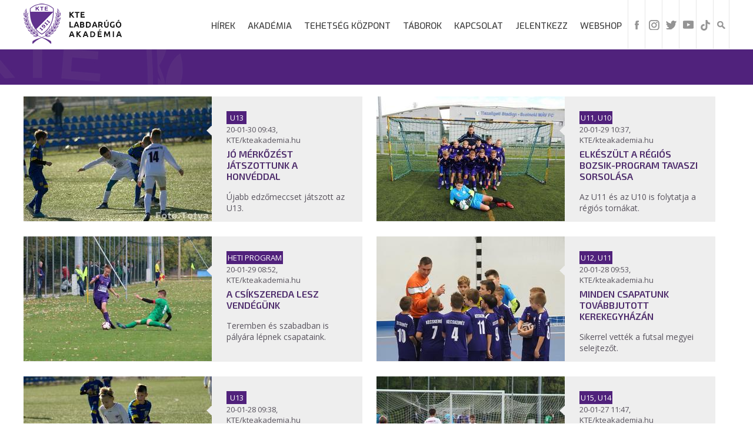

--- FILE ---
content_type: text/html; charset=utf-8
request_url: https://kteakademia.hu/hep?p=164
body_size: 7428
content:
<!DOCTYPE html>
<html lang="hu"> 
<head>
		<title> - Kecskeméti Labdarúgó Akadémia</title>
		<meta charset="UTF-8">
		<meta name="robots" content="index, follow, all" />
		<meta name="description" content="" />
		<meta name="keywords" content=""/>
		<meta name="revisit-after" content="1 days" />
		<meta property="og:site_name" content=" - Kecskeméti Labdarúgó Akadémia" />
		<meta property="og:title" content=" - Kecskeméti Labdarúgó Akadémia" />
		<meta property="og:url" content="https://kteakademia.hu:443/hep?p=164" />
		<meta property="og:image" content="" />
		<meta property="og:description" content="" />
		<meta name="apple-mobile-web-app-capable" content="yes" />
		<meta name="apple-touch-fullscreen" content="yes" />
		<meta name="viewport" content="user-scalable=yes, width=device-width, initial-scale=1.0" />
		<link rel="shortcut icon" href="/images/favicon.png?v=3" />
		<link rel="stylesheet" href="/css/main.css?v=1998" type="text/css" />
		<link rel="stylesheet" href="/css/gallery.css" type="text/css" />
		<link rel="stylesheet" href="/css/news.css" type="text/css" />
		<link rel="stylesheet" href="/css/pager.css?v=3" type="text/css" />
		<link rel="stylesheet" href="/css/lightbox.css" type="text/css" />
		<link rel="stylesheet" href="/css/responsive.css?v=5" type="text/css" />
		<link rel="stylesheet" href="/css/lightslider.css" type="text/css" />
		<script src="https://ajax.googleapis.com/ajax/libs/jquery/2.0.0/jquery.min.js"></script>
		<script src="/js/jquery.touchSwipe.min.js"></script>
		<script src="/js/lightbox.js"></script>
		<script src="/js/init.js?v=6"></script>
		<script type="text/javascript" src="https://cdn.jsdelivr.net/npm/cookie-bar/cookiebar-latest.min.js?tracking=1&thirdparty=1&hideDetailsBtn=1"></script>
		<link href='https://fonts.googleapis.com/css?family=Open+Sans' rel='stylesheet' type='text/css'>
		<link href='https://fonts.googleapis.com/css?family=Oswald' rel='stylesheet' type='text/css'>
		<link href="https://fonts.googleapis.com/css?family=Exo:300,400,400i,500,500i,600,600i" rel="stylesheet">
		<link href="https://fonts.googleapis.com/css?family=Exo+2:300,300i,400,400i,500,500i,600,600i" rel="stylesheet">
		<script src="/js/lightslider.js?v=3"></script>
		<script src="/js/doubletapgo.js"></script>
		
		<link rel="stylesheet" href="/js/slidertabs/styles/jquery.sliderTabs.min.css?v=1">
		<script src="/js/slidertabs/jquery.sliderTabs.min.js"></script>
		</head>
		
		<script>
			$( function()
			{
				$( '#topmenu li:has(ul)' ).doubleTapToGo();
			});
		</script>		
		<script>
                $(document).ready(function() {			
		    frameRightMargin = $('.container').css('margin-right');			
                    $('#lightslider').lightSlider({
                        adaptiveHeight: false,
                        item: 1,
                        auto: 1,
                        pause: 10000,
                        slideMargin: 0,
                        controls: 1,
                        pager: 1,
                        loop: false,

			onSliderLoad: function (el) {
				  $('#slider .lSSlideOuter .lSPager.lSpg').css('right', frameRightMargin);
			      }		      
                    });
                });
		
                $(document).ready(function() {			
			var slider = $("div#mySliderTabs").sliderTabs({
			  autoplay: false,
			  mousewheel: false,
			  position: "top",
			  tabSlideSpeed: 1000,
			});
                });
		
		
        </script>
	<!-- Global site tag (gtag.js) - Google Analytics -->
	
	<script async src="https://www.googletagmanager.com/gtag/js?id=UA-125020235-1"></script>	
	<script>	
	  window.dataLayer = window.dataLayer || [];	
	  function gtag(){dataLayer.push(arguments);}	
	  gtag('js', new Date());	
	  gtag('config', 'UA-125020235-1');	
	</script>
 
    </head>

    <body>
<div id="fb-root"></div>
<script>(function(d, s, id) {
  var js, fjs = d.getElementsByTagName(s)[0];
  if (d.getElementById(id)) return;
  js = d.createElement(s); js.id = id;
  js.src = 'https://connect.facebook.net/hu_HU/sdk.js#xfbml=1&version=v3.1';
  fjs.parentNode.insertBefore(js, fjs);
}(document, 'script', 'facebook-jssdk'));</script>
        <header>
            <div class="bottom">
                <div class="container">
                    
		    <div class="logo">
			<a href="/"><img src="/images/logo.png?v=14" alt="" title="" /></a>
		    </div>
		    
		    <div class="mobile-menu">
                        <a href="#" onclick="menu_show()"><img src="/images/mobile.png" id="mobile-icon" alt="" /></a>
                    </div>
		    

		    
		    <ul id="icons">
			<li><a href="https://www.facebook.com/kecskemetite " title="Facebook"><img src="/images/fb.png" alt="Facebook" title="Facebook"/></a></li>
			<li><a href="https://www.instagram.com/kecskemetite" title="Instagram"><img src="/images/instagram.png" alt="Instagram" title="Instagram"/></a></li>
			<li><a href=" https://twitter.com/KecskemetiTE" title="twitter"><img src="/images/twitter.png" alt="Twitter" title="Twitter"/></a></li>
			<li><a href="https://www.youtube.com/channel/UCMWoRDdlhnvutuN2YkyuXeg" title="YouTube"><img src="/images/youtube.png" alt="YouTube" title="YouTube"/></a></li>
			<li><a href="https://www.tiktok.com/@kecskemetite" title="TikTok"><img src="/images/tik-tok.png" style="max-width:18px" alt="TikTok" title="TikTok"/></a></li>

			<li class="search"><a href="#" onclick="search_show()"><img src="/images/search.png" id="search-icon" alt="Keresés" title="Keresés"></a>
		    </ul>
		    		        		    

                    <ul id="topmenu">
			<li ><a href="#">Hírek</a><ul class="dropdown-menu"><li ><a href="/hirek/hireink" >Híreink</a></li><li ><a href="https://www.facebook.com/kecskemetite/photos" >Galériák</a></li><li ><a href="/hirek/videok" >Videók</a></li></ul></li><li ><a href="#">Akadémia</a><ul class="dropdown-menu"><li ><a href="/akademia/bemutatkozas" >Bemutatkozás</a></li><li ><a href="/akademia/szervezeti-felepites" >Szervezeti felépítés</a></li><li ><a href="/akademia/szakmai-stab" >Szakmai stáb</a></li><li ><a href="/akademia/csapatok" >Csapatok</a></li><li ><a href="#">Szakmai anyagok</a><ul class="dropdown-menu"><li ><a href="/akademia/szakmai-anyagok/etikai-kodex" >Etikai kódex</a></li><li ><a href="/akademia/szakmai-anyagok/hazi-feladatok" >Házi feladatok</a></li><li ><a href="/akademia/szakmai-anyagok/dietetika" >Dietetika</a></li><li ><a href="/akademia/szakmai-anyagok/serueles-kodex" >Sérülés kódex</a></li></ul></li><li ><a href="/akademia/kozossegi-programok" >Közösségi programok</a></li><li ><a href="/akademia/infrastruktura" >Infrastruktúra</a></li><li ><a href="/akademia/tao" >TAO</a></li><li ><a href="/akademia/adatvedelmi-tajekoztato" >Adatvédelmi tájékoztató</a></li><li ><a href="/akademia/palyazati-felhivasok" >Pályázati felhívások</a></li><li ><a href="/akademia/egyeb-dokumentumok" >Egyéb dokumentumok</a></li></ul></li><li ><a href="/tehetseg-kozpont" >Tehetség Központ</a></li><li ><a href="/taborok" >Táborok</a></li><li ><a href="/kapcsolat" >Kapcsolat</a></li><li ><a href="/jelentkezz" >Jelentkezz</a></li><li ><a href="https://zeusbudapest.hu/kategoriak/fan-shop/kte " >Webshop</a></li>			
			
				<div class="search-box" id="sbox" >
					<form method="get" action="/search">
					<input type="text" name="search" placeholder="Keresés...">
					</form>
				</div>
			</li>
                    </ul>
                </div>
            </div>
        </header>
		<div class="inside-section">
	 <div class="container">
		<h1></h1>
	 </div>
</div>

<section class="white-bg">
	 <div class="container">
				<div class="page box-content box-content-in">		
				      <div class="box">
          <div class="box-intro right">
              <a href="//jo-merkozest-jatszottunk-a-honveddal" title="Jó mérkőzést játszottunk a Honvéddal %" alt="Jó mérkőzést játszottunk a Honvéddal ">
                  <div class="date"><div class="sticker">U13</div><br>20-01-30 09:43, KTE/kteakademia.hu</div>
                  <div class="title">Jó mérkőzést játszottunk a Honvéddal </div>
                  <div class="description">&Uacute;jabb edzőmeccset j&aacute;tszott az U13.</div>
              </a>
          </div>
          <div class="box-image left">
              <a href="//jo-merkozest-jatszottunk-a-honveddal" title="%name%" alt="%name%">
                  <div class="arrow"><img src="/images/arrow2.png" alt="Jó mérkőzést játszottunk a Honvéddal " title="Jó mérkőzést játszottunk a Honvéddal "></div> <img src="https://kteakademia.hu/_imgcache/gallery/articles/42051/42051-2386~320~212.jpg" /> </a>
              </a>
          </div>
      </div>      <div class="box">
          <div class="box-intro right">
              <a href="//elkeszult-a-regios-bozsik-program-tavaszi-sorsolasa" title="Elkészült a régiós Bozsik-program tavaszi sorsolása %" alt="Elkészült a régiós Bozsik-program tavaszi sorsolása ">
                  <div class="date"><div class="sticker">U11, U10</div><br>20-01-29 10:37, KTE/kteakademia.hu</div>
                  <div class="title">Elkészült a régiós Bozsik-program tavaszi sorsolása </div>
                  <div class="description">Az U11 &eacute;s az U10 is folytatja a r&eacute;gi&oacute;s torn&aacute;kat.</div>
              </a>
          </div>
          <div class="box-image left">
              <a href="//elkeszult-a-regios-bozsik-program-tavaszi-sorsolasa" title="%name%" alt="%name%">
                  <div class="arrow"><img src="/images/arrow2.png" alt="Elkészült a régiós Bozsik-program tavaszi sorsolása " title="Elkészült a régiós Bozsik-program tavaszi sorsolása "></div> <img src="https://kteakademia.hu/_imgcache/gallery/articles/42050/42050-1894~320~212.jpg" /> </a>
              </a>
          </div>
      </div>      <div class="box">
          <div class="box-intro right">
              <a href="//a-csikszereda-lesz-vendegunk" title="A Csíkszereda lesz vendégünk %" alt="A Csíkszereda lesz vendégünk ">
                  <div class="date"><div class="sticker">Heti program</div><br>20-01-29 08:52, KTE/kteakademia.hu</div>
                  <div class="title">A Csíkszereda lesz vendégünk </div>
                  <div class="description">Teremben &eacute;s szabadban is p&aacute;ly&aacute;ra l&eacute;pnek csapataink.</div>
              </a>
          </div>
          <div class="box-image left">
              <a href="//a-csikszereda-lesz-vendegunk" title="%name%" alt="%name%">
                  <div class="arrow"><img src="/images/arrow2.png" alt="A Csíkszereda lesz vendégünk " title="A Csíkszereda lesz vendégünk "></div> <img src="https://kteakademia.hu/_imgcache/gallery/articles/42049/42049-2117~320~212.jpg" /> </a>
              </a>
          </div>
      </div>      <div class="box">
          <div class="box-intro right">
              <a href="//minden-csapatunk-tovabbjutott-kerekegyhazan" title="Minden csapatunk továbbjutott Kerekegyházán %" alt="Minden csapatunk továbbjutott Kerekegyházán ">
                  <div class="date"><div class="sticker">U12, U11</div><br>20-01-28 09:53, KTE/kteakademia.hu</div>
                  <div class="title">Minden csapatunk továbbjutott Kerekegyházán </div>
                  <div class="description">Sikerrel vett&eacute;k a futsal megyei selejtezőt.</div>
              </a>
          </div>
          <div class="box-image left">
              <a href="//minden-csapatunk-tovabbjutott-kerekegyhazan" title="%name%" alt="%name%">
                  <div class="arrow"><img src="/images/arrow2.png" alt="Minden csapatunk továbbjutott Kerekegyházán " title="Minden csapatunk továbbjutott Kerekegyházán "></div> <img src="https://kteakademia.hu/_imgcache/gallery/articles/42048/42048-7907~320~212.jpg" /> </a>
              </a>
          </div>
      </div>      <div class="box">
          <div class="box-intro right">
              <a href="//tiszakecsken-lepett-palyara-az-u13" title="Tiszakécskén lépett pályára az U13%" alt="Tiszakécskén lépett pályára az U13">
                  <div class="date"><div class="sticker">U13</div><br>20-01-28 09:38, KTE/kteakademia.hu</div>
                  <div class="title">Tiszakécskén lépett pályára az U13</div>
                  <div class="description">Idősebbekkel tal&aacute;lkozott csapatunk.</div>
              </a>
          </div>
          <div class="box-image left">
              <a href="//tiszakecsken-lepett-palyara-az-u13" title="%name%" alt="%name%">
                  <div class="arrow"><img src="/images/arrow2.png" alt="Tiszakécskén lépett pályára az U13" title="Tiszakécskén lépett pályára az U13"></div> <img src="https://kteakademia.hu/_imgcache/gallery/articles/42047/42047-1697~320~212.jpg" /> </a>
              </a>
          </div>
      </div>      <div class="box">
          <div class="box-intro right">
              <a href="//ujpesten-nyertek-csapataink-a-felkeszules-nyitanyan" title="Újpesten nyertek csapataink a felkészülés nyitányán%" alt="Újpesten nyertek csapataink a felkészülés nyitányán">
                  <div class="date"><div class="sticker">U15, U14</div><br>20-01-27 11:47, KTE/kteakademia.hu</div>
                  <div class="title">Újpesten nyertek csapataink a felkészülés nyitányán</div>
                  <div class="description">Győzelmek a főv&aacute;rosi lila-feh&eacute;rek ellen.</div>
              </a>
          </div>
          <div class="box-image left">
              <a href="//ujpesten-nyertek-csapataink-a-felkeszules-nyitanyan" title="%name%" alt="%name%">
                  <div class="arrow"><img src="/images/arrow2.png" alt="Újpesten nyertek csapataink a felkészülés nyitányán" title="Újpesten nyertek csapataink a felkészülés nyitányán"></div> <img src="https://kteakademia.hu/_imgcache/gallery/articles/42046/42046-9105~320~212.jpg" /> </a>
              </a>
          </div>
      </div>      <div class="box">
          <div class="box-intro right">
              <a href="//a-szolnokot-es-a-grosics-akademiat-is-legyoztuk" title="A Szolnokot és a Grosics Akadémiát is legyőztük %" alt="A Szolnokot és a Grosics Akadémiát is legyőztük ">
                  <div class="date"><div class="sticker">U17, U16</div><br>20-01-27 11:07, KTE/kteakademia.hu</div>
                  <div class="title">A Szolnokot és a Grosics Akadémiát is legyőztük </div>
                  <div class="description">Az U17 nagy k&uuml;l&ouml;nbs&eacute;ggel, az U16 szoros meccsen nyert.</div>
              </a>
          </div>
          <div class="box-image left">
              <a href="//a-szolnokot-es-a-grosics-akademiat-is-legyoztuk" title="%name%" alt="%name%">
                  <div class="arrow"><img src="/images/arrow2.png" alt="A Szolnokot és a Grosics Akadémiát is legyőztük " title="A Szolnokot és a Grosics Akadémiát is legyőztük "></div> <img src="https://kteakademia.hu/_imgcache/gallery/articles/42045/42045-7396~320~212.jpg" /> </a>
              </a>
          </div>
      </div>      <div class="box">
          <div class="box-intro right">
              <a href="//eredmenyek-szep-sikerek-az-elso-edzomeccseken" title="Eredmények: Szép sikerek az első edzőmeccseken%" alt="Eredmények: Szép sikerek az első edzőmeccseken">
                  <div class="date"><div class="sticker">KTE LA</div><br>20-01-27 10:41, KTE/kteakademia.hu</div>
                  <div class="title">Eredmények: Szép sikerek az első edzőmeccseken</div>
                  <div class="description">Lej&aacute;tszottuk az első t&eacute;li edzőmeccseket.&nbsp;</div>
              </a>
          </div>
          <div class="box-image left">
              <a href="//eredmenyek-szep-sikerek-az-elso-edzomeccseken" title="%name%" alt="%name%">
                  <div class="arrow"><img src="/images/arrow2.png" alt="Eredmények: Szép sikerek az első edzőmeccseken" title="Eredmények: Szép sikerek az első edzőmeccseken"></div> <img src="https://kteakademia.hu/_imgcache/gallery/articles/42044/42044-9587~320~212.jpg" /> </a>
              </a>
          </div>
      </div>      <div class="box">
          <div class="box-intro right">
              <a href="//magabiztos-sikerrel-kezdte-a-felkeszulest-az-u19" title="Magabiztos sikerrel kezdte a felkészülést az U19%" alt="Magabiztos sikerrel kezdte a felkészülést az U19">
                  <div class="date"><div class="sticker">U19</div><br>20-01-24 10:58, KTE/kteakademia.hu</div>
                  <div class="title">Magabiztos sikerrel kezdte a felkészülést az U19</div>
                  <div class="description">A Lakitelek megye II-es felnőtt csapata volt az ellenf&eacute;l.</div>
              </a>
          </div>
          <div class="box-image left">
              <a href="//magabiztos-sikerrel-kezdte-a-felkeszulest-az-u19" title="%name%" alt="%name%">
                  <div class="arrow"><img src="/images/arrow2.png" alt="Magabiztos sikerrel kezdte a felkészülést az U19" title="Magabiztos sikerrel kezdte a felkészülést az U19"></div> <img src="https://kteakademia.hu/_imgcache/gallery/articles/42043/42043-2412~320~212.jpg" /> </a>
              </a>
          </div>
      </div>      <div class="box">
          <div class="box-intro right">
              <a href="//tornak-mellett-mar-edzomeccsek-is-lesznek-a-heten" title="Tornák mellett már edzőmeccsek is lesznek a héten %" alt="Tornák mellett már edzőmeccsek is lesznek a héten ">
                  <div class="date"><div class="sticker">Heti program</div><br>20-01-23 09:30, KTE/kteakademia.hu</div>
                  <div class="title">Tornák mellett már edzőmeccsek is lesznek a héten </div>
                  <div class="description">Beindul a t&eacute;li meccsd&ouml;mping.</div>
              </a>
          </div>
          <div class="box-image left">
              <a href="//tornak-mellett-mar-edzomeccsek-is-lesznek-a-heten" title="%name%" alt="%name%">
                  <div class="arrow"><img src="/images/arrow2.png" alt="Tornák mellett már edzőmeccsek is lesznek a héten " title="Tornák mellett már edzőmeccsek is lesznek a héten "></div> <img src="https://kteakademia.hu/_imgcache/gallery/articles/42042/42042-2960~320~212.jpg" /> </a>
              </a>
          </div>
      </div>
				<ul class="pager"><li class="home"><a href="?p=1">&lt;&lt;</a></li><li class="back"><a href="?p=163">&lt;</a></li><li><a href="?p=1" title="1/232" alt="1/232">1</a></li><li><a href="?p=2" title="2/232" alt="2/232">2</a></li><li><a href="?p=3" title="3/232" alt="3/232">3</a></li><li><a href="?p=4" title="4/232" alt="4/232">4</a></li><li><a href="?p=5" title="5/232" alt="5/232">5</a></li><li><a href="?p=6" title="6/232" alt="6/232">6</a></li><li><a href="?p=7" title="7/232" alt="7/232">7</a></li><li><a href="?p=8" title="8/232" alt="8/232">8</a></li><li><a href="?p=9" title="9/232" alt="9/232">9</a></li><li><a href="?p=10" title="10/232" alt="10/232">10</a></li><li><a href="?p=11" title="11/232" alt="11/232">11</a></li><li><a href="?p=12" title="12/232" alt="12/232">12</a></li><li><a href="?p=13" title="13/232" alt="13/232">13</a></li><li><a href="?p=14" title="14/232" alt="14/232">14</a></li><li><a href="?p=15" title="15/232" alt="15/232">15</a></li><li><a href="?p=16" title="16/232" alt="16/232">16</a></li><li><a href="?p=17" title="17/232" alt="17/232">17</a></li><li><a href="?p=18" title="18/232" alt="18/232">18</a></li><li><a href="?p=19" title="19/232" alt="19/232">19</a></li><li><a href="?p=20" title="20/232" alt="20/232">20</a></li><li><a href="?p=21" title="21/232" alt="21/232">21</a></li><li><a href="?p=22" title="22/232" alt="22/232">22</a></li><li><a href="?p=23" title="23/232" alt="23/232">23</a></li><li><a href="?p=24" title="24/232" alt="24/232">24</a></li><li><a href="?p=25" title="25/232" alt="25/232">25</a></li><li><a href="?p=26" title="26/232" alt="26/232">26</a></li><li><a href="?p=27" title="27/232" alt="27/232">27</a></li><li><a href="?p=28" title="28/232" alt="28/232">28</a></li><li><a href="?p=29" title="29/232" alt="29/232">29</a></li><li><a href="?p=30" title="30/232" alt="30/232">30</a></li><li><a href="?p=31" title="31/232" alt="31/232">31</a></li><li><a href="?p=32" title="32/232" alt="32/232">32</a></li><li><a href="?p=33" title="33/232" alt="33/232">33</a></li><li><a href="?p=34" title="34/232" alt="34/232">34</a></li><li><a href="?p=35" title="35/232" alt="35/232">35</a></li><li><a href="?p=36" title="36/232" alt="36/232">36</a></li><li><a href="?p=37" title="37/232" alt="37/232">37</a></li><li><a href="?p=38" title="38/232" alt="38/232">38</a></li><li><a href="?p=39" title="39/232" alt="39/232">39</a></li><li><a href="?p=40" title="40/232" alt="40/232">40</a></li><li><a href="?p=41" title="41/232" alt="41/232">41</a></li><li><a href="?p=42" title="42/232" alt="42/232">42</a></li><li><a href="?p=43" title="43/232" alt="43/232">43</a></li><li><a href="?p=44" title="44/232" alt="44/232">44</a></li><li><a href="?p=45" title="45/232" alt="45/232">45</a></li><li><a href="?p=46" title="46/232" alt="46/232">46</a></li><li><a href="?p=47" title="47/232" alt="47/232">47</a></li><li><a href="?p=48" title="48/232" alt="48/232">48</a></li><li><a href="?p=49" title="49/232" alt="49/232">49</a></li><li><a href="?p=50" title="50/232" alt="50/232">50</a></li><li><a href="?p=51" title="51/232" alt="51/232">51</a></li><li><a href="?p=52" title="52/232" alt="52/232">52</a></li><li><a href="?p=53" title="53/232" alt="53/232">53</a></li><li><a href="?p=54" title="54/232" alt="54/232">54</a></li><li><a href="?p=55" title="55/232" alt="55/232">55</a></li><li><a href="?p=56" title="56/232" alt="56/232">56</a></li><li><a href="?p=57" title="57/232" alt="57/232">57</a></li><li><a href="?p=58" title="58/232" alt="58/232">58</a></li><li><a href="?p=59" title="59/232" alt="59/232">59</a></li><li><a href="?p=60" title="60/232" alt="60/232">60</a></li><li><a href="?p=61" title="61/232" alt="61/232">61</a></li><li><a href="?p=62" title="62/232" alt="62/232">62</a></li><li><a href="?p=63" title="63/232" alt="63/232">63</a></li><li><a href="?p=64" title="64/232" alt="64/232">64</a></li><li><a href="?p=65" title="65/232" alt="65/232">65</a></li><li><a href="?p=66" title="66/232" alt="66/232">66</a></li><li><a href="?p=67" title="67/232" alt="67/232">67</a></li><li><a href="?p=68" title="68/232" alt="68/232">68</a></li><li><a href="?p=69" title="69/232" alt="69/232">69</a></li><li><a href="?p=70" title="70/232" alt="70/232">70</a></li><li><a href="?p=71" title="71/232" alt="71/232">71</a></li><li><a href="?p=72" title="72/232" alt="72/232">72</a></li><li><a href="?p=73" title="73/232" alt="73/232">73</a></li><li><a href="?p=74" title="74/232" alt="74/232">74</a></li><li><a href="?p=75" title="75/232" alt="75/232">75</a></li><li><a href="?p=76" title="76/232" alt="76/232">76</a></li><li><a href="?p=77" title="77/232" alt="77/232">77</a></li><li><a href="?p=78" title="78/232" alt="78/232">78</a></li><li><a href="?p=79" title="79/232" alt="79/232">79</a></li><li><a href="?p=80" title="80/232" alt="80/232">80</a></li><li><a href="?p=81" title="81/232" alt="81/232">81</a></li><li><a href="?p=82" title="82/232" alt="82/232">82</a></li><li><a href="?p=83" title="83/232" alt="83/232">83</a></li><li><a href="?p=84" title="84/232" alt="84/232">84</a></li><li><a href="?p=85" title="85/232" alt="85/232">85</a></li><li><a href="?p=86" title="86/232" alt="86/232">86</a></li><li><a href="?p=87" title="87/232" alt="87/232">87</a></li><li><a href="?p=88" title="88/232" alt="88/232">88</a></li><li><a href="?p=89" title="89/232" alt="89/232">89</a></li><li><a href="?p=90" title="90/232" alt="90/232">90</a></li><li><a href="?p=91" title="91/232" alt="91/232">91</a></li><li><a href="?p=92" title="92/232" alt="92/232">92</a></li><li><a href="?p=93" title="93/232" alt="93/232">93</a></li><li><a href="?p=94" title="94/232" alt="94/232">94</a></li><li><a href="?p=95" title="95/232" alt="95/232">95</a></li><li><a href="?p=96" title="96/232" alt="96/232">96</a></li><li><a href="?p=97" title="97/232" alt="97/232">97</a></li><li><a href="?p=98" title="98/232" alt="98/232">98</a></li><li><a href="?p=99" title="99/232" alt="99/232">99</a></li><li><a href="?p=100" title="100/232" alt="100/232">100</a></li><li><a href="?p=101" title="101/232" alt="101/232">101</a></li><li><a href="?p=102" title="102/232" alt="102/232">102</a></li><li><a href="?p=103" title="103/232" alt="103/232">103</a></li><li><a href="?p=104" title="104/232" alt="104/232">104</a></li><li><a href="?p=105" title="105/232" alt="105/232">105</a></li><li><a href="?p=106" title="106/232" alt="106/232">106</a></li><li><a href="?p=107" title="107/232" alt="107/232">107</a></li><li><a href="?p=108" title="108/232" alt="108/232">108</a></li><li><a href="?p=109" title="109/232" alt="109/232">109</a></li><li><a href="?p=110" title="110/232" alt="110/232">110</a></li><li><a href="?p=111" title="111/232" alt="111/232">111</a></li><li><a href="?p=112" title="112/232" alt="112/232">112</a></li><li><a href="?p=113" title="113/232" alt="113/232">113</a></li><li><a href="?p=114" title="114/232" alt="114/232">114</a></li><li><a href="?p=115" title="115/232" alt="115/232">115</a></li><li><a href="?p=116" title="116/232" alt="116/232">116</a></li><li><a href="?p=117" title="117/232" alt="117/232">117</a></li><li><a href="?p=118" title="118/232" alt="118/232">118</a></li><li><a href="?p=119" title="119/232" alt="119/232">119</a></li><li><a href="?p=120" title="120/232" alt="120/232">120</a></li><li><a href="?p=121" title="121/232" alt="121/232">121</a></li><li><a href="?p=122" title="122/232" alt="122/232">122</a></li><li><a href="?p=123" title="123/232" alt="123/232">123</a></li><li><a href="?p=124" title="124/232" alt="124/232">124</a></li><li><a href="?p=125" title="125/232" alt="125/232">125</a></li><li><a href="?p=126" title="126/232" alt="126/232">126</a></li><li><a href="?p=127" title="127/232" alt="127/232">127</a></li><li><a href="?p=128" title="128/232" alt="128/232">128</a></li><li><a href="?p=129" title="129/232" alt="129/232">129</a></li><li><a href="?p=130" title="130/232" alt="130/232">130</a></li><li><a href="?p=131" title="131/232" alt="131/232">131</a></li><li><a href="?p=132" title="132/232" alt="132/232">132</a></li><li><a href="?p=133" title="133/232" alt="133/232">133</a></li><li><a href="?p=134" title="134/232" alt="134/232">134</a></li><li><a href="?p=135" title="135/232" alt="135/232">135</a></li><li><a href="?p=136" title="136/232" alt="136/232">136</a></li><li><a href="?p=137" title="137/232" alt="137/232">137</a></li><li><a href="?p=138" title="138/232" alt="138/232">138</a></li><li><a href="?p=139" title="139/232" alt="139/232">139</a></li><li><a href="?p=140" title="140/232" alt="140/232">140</a></li><li><a href="?p=141" title="141/232" alt="141/232">141</a></li><li><a href="?p=142" title="142/232" alt="142/232">142</a></li><li><a href="?p=143" title="143/232" alt="143/232">143</a></li><li><a href="?p=144" title="144/232" alt="144/232">144</a></li><li><a href="?p=145" title="145/232" alt="145/232">145</a></li><li><a href="?p=146" title="146/232" alt="146/232">146</a></li><li><a href="?p=147" title="147/232" alt="147/232">147</a></li><li><a href="?p=148" title="148/232" alt="148/232">148</a></li><li><a href="?p=149" title="149/232" alt="149/232">149</a></li><li><a href="?p=150" title="150/232" alt="150/232">150</a></li><li><a href="?p=151" title="151/232" alt="151/232">151</a></li><li><a href="?p=152" title="152/232" alt="152/232">152</a></li><li><a href="?p=153" title="153/232" alt="153/232">153</a></li><li><a href="?p=154" title="154/232" alt="154/232">154</a></li><li><a href="?p=155" title="155/232" alt="155/232">155</a></li><li><a href="?p=156" title="156/232" alt="156/232">156</a></li><li><a href="?p=157" title="157/232" alt="157/232">157</a></li><li><a href="?p=158" title="158/232" alt="158/232">158</a></li><li><a href="?p=159" title="159/232" alt="159/232">159</a></li><li><a href="?p=160" title="160/232" alt="160/232">160</a></li><li><a href="?p=161" title="161/232" alt="161/232">161</a></li><li><a href="?p=162" title="162/232" alt="162/232">162</a></li><li><a href="?p=163" title="163/232" alt="163/232">163</a></li><li class="active"> 164 </li><li><a href="?p=165" title="165/232" alt="165/232">165</a></li><li><a href="?p=166" title="166/232" alt="166/232">166</a></li><li><a href="?p=167" title="167/232" alt="167/232">167</a></li><li><a href="?p=168" title="168/232" alt="168/232">168</a></li><li><a href="?p=169" title="169/232" alt="169/232">169</a></li><li><a href="?p=170" title="170/232" alt="170/232">170</a></li><li><a href="?p=171" title="171/232" alt="171/232">171</a></li><li><a href="?p=172" title="172/232" alt="172/232">172</a></li><li><a href="?p=173" title="173/232" alt="173/232">173</a></li><li><a href="?p=174" title="174/232" alt="174/232">174</a></li><li><a href="?p=175" title="175/232" alt="175/232">175</a></li><li><a href="?p=176" title="176/232" alt="176/232">176</a></li><li><a href="?p=177" title="177/232" alt="177/232">177</a></li><li><a href="?p=178" title="178/232" alt="178/232">178</a></li><li><a href="?p=179" title="179/232" alt="179/232">179</a></li><li><a href="?p=180" title="180/232" alt="180/232">180</a></li><li><a href="?p=181" title="181/232" alt="181/232">181</a></li><li><a href="?p=182" title="182/232" alt="182/232">182</a></li><li><a href="?p=183" title="183/232" alt="183/232">183</a></li><li><a href="?p=184" title="184/232" alt="184/232">184</a></li><li><a href="?p=185" title="185/232" alt="185/232">185</a></li><li><a href="?p=186" title="186/232" alt="186/232">186</a></li><li><a href="?p=187" title="187/232" alt="187/232">187</a></li><li><a href="?p=188" title="188/232" alt="188/232">188</a></li><li><a href="?p=189" title="189/232" alt="189/232">189</a></li><li><a href="?p=190" title="190/232" alt="190/232">190</a></li><li><a href="?p=191" title="191/232" alt="191/232">191</a></li><li><a href="?p=192" title="192/232" alt="192/232">192</a></li><li><a href="?p=193" title="193/232" alt="193/232">193</a></li><li><a href="?p=194" title="194/232" alt="194/232">194</a></li><li><a href="?p=195" title="195/232" alt="195/232">195</a></li><li><a href="?p=196" title="196/232" alt="196/232">196</a></li><li><a href="?p=197" title="197/232" alt="197/232">197</a></li><li><a href="?p=198" title="198/232" alt="198/232">198</a></li><li><a href="?p=199" title="199/232" alt="199/232">199</a></li><li><a href="?p=200" title="200/232" alt="200/232">200</a></li><li><a href="?p=201" title="201/232" alt="201/232">201</a></li><li><a href="?p=202" title="202/232" alt="202/232">202</a></li><li><a href="?p=203" title="203/232" alt="203/232">203</a></li><li><a href="?p=204" title="204/232" alt="204/232">204</a></li><li><a href="?p=205" title="205/232" alt="205/232">205</a></li><li><a href="?p=206" title="206/232" alt="206/232">206</a></li><li><a href="?p=207" title="207/232" alt="207/232">207</a></li><li><a href="?p=208" title="208/232" alt="208/232">208</a></li><li><a href="?p=209" title="209/232" alt="209/232">209</a></li><li><a href="?p=210" title="210/232" alt="210/232">210</a></li><li><a href="?p=211" title="211/232" alt="211/232">211</a></li><li><a href="?p=212" title="212/232" alt="212/232">212</a></li><li><a href="?p=213" title="213/232" alt="213/232">213</a></li><li><a href="?p=214" title="214/232" alt="214/232">214</a></li><li><a href="?p=215" title="215/232" alt="215/232">215</a></li><li><a href="?p=216" title="216/232" alt="216/232">216</a></li><li><a href="?p=217" title="217/232" alt="217/232">217</a></li><li><a href="?p=218" title="218/232" alt="218/232">218</a></li><li><a href="?p=219" title="219/232" alt="219/232">219</a></li><li><a href="?p=220" title="220/232" alt="220/232">220</a></li><li><a href="?p=221" title="221/232" alt="221/232">221</a></li><li><a href="?p=222" title="222/232" alt="222/232">222</a></li><li><a href="?p=223" title="223/232" alt="223/232">223</a></li><li><a href="?p=224" title="224/232" alt="224/232">224</a></li><li><a href="?p=225" title="225/232" alt="225/232">225</a></li><li><a href="?p=226" title="226/232" alt="226/232">226</a></li><li><a href="?p=227" title="227/232" alt="227/232">227</a></li><li><a href="?p=228" title="228/232" alt="228/232">228</a></li><li><a href="?p=229" title="229/232" alt="229/232">229</a></li><li><a href="?p=230" title="230/232" alt="230/232">230</a></li><li><a href="?p=231" title="231/232" alt="231/232">231</a></li><li><a href="?p=232" title="232/232" alt="232/232">232</a></li><li class="next"><a href="?p=165">&gt;</a></li><li class="end"><a href="?p=232">&gt;&gt;</a></li></ul>
				</div>
	 </div>
</section>
        
	<div id="partners-block">
		<div class="container">
			<ul class="partners-slider" id="partners">
				    <li><a href="kecskemet-varos" title="Kecskemét város" target="_blank"><img src="/gallery/menu/1385-5501.png" alt="" title="Kecskemét város"></a></li><li><a href="hep" title="HÉP" target="_blank"><img src="/gallery/menu/1406-5476.png" alt="" title="HÉP"></a></li><li><a href="http://kecskemetitv.hu/" title="KTV" target="_blank"><img src="/gallery/menu/1386-6633.png" alt="" title="KTV"></a></li><li><a href="http://gongradio.hu" title="Gong" target="_blank"><img src="/gallery/menu/1384-2420.png" alt="" title="Gong"></a></li><li><a href="http://hiros.hu" title="hiros.hu" target="_blank"><img src="/gallery/menu/1407-2548.png" alt="" title="hiros.hu"></a></li><li><a href="http://keol.hu/" title="KEOL" target="_blank"><img src="/gallery/menu/1409-8362.png" alt="" title="KEOL"></a></li><li><a href="http://polizo.hu" title="Polizo" target="_blank"><img src="/gallery/menu/1382-9789.png" alt="" title="Polizo"></a></li><li><a href="http://baon.hu" title="Baon.hu" target="_blank"><img src="/gallery/menu/1408-4165.png" alt="" title="Baon.hu"></a></li>	
			</ul>
		</div>
	</div>		
        <footer class="footer-bg">
		
		<div class="left-side">		
		    <div class="menu-block">
			<div class="btitle">HÍREK</div>
			<ul>
			    <li ><a href="/hirek/hireink" >Híreink</a></li><li ><a href="https://www.facebook.com/kecskemetite/photos" >Galériák</a></li><li ><a href="/hirek/videok" >Videók</a></li>			</ul>
		    </div>

		    <div class="menu-block">
			<div class="btitle">AKADÉMIA</div>
			<ul>
			    <li ><a href="/akademia/bemutatkozas" >Bemutatkozás</a></li><li ><a href="/akademia/szervezeti-felepites" >Szervezeti felépítés</a></li><li ><a href="/akademia/szakmai-stab" >Szakmai stáb</a></li><li ><a href="/akademia/csapatok" >Csapatok</a></li><li ><a href="/akademia/szakmai-anyagok" >Szakmai anyagok</a><ul class="dropdown-menu"></ul></li><li ><a href="/akademia/kozossegi-programok" >Közösségi programok</a></li><li ><a href="/akademia/infrastruktura" >Infrastruktúra</a></li><li ><a href="/akademia/tao" >TAO</a></li><li ><a href="/akademia/adatvedelmi-tajekoztato" >Adatvédelmi tájékoztató</a></li><li ><a href="/akademia/palyazati-felhivasok" >Pályázati felhívások</a></li><li ><a href="/akademia/egyeb-dokumentumok" >Egyéb dokumentumok</a></li>			</ul>
		    </div>
		    <div class="menu-block">
			<div class="btitle">SZURKOLÓI ZÓNA</div>
			<ul>
			    			</ul>
		    </div>
		</div>
		
		<div class="right-side">		

			<div class="social-full">				
				<a href="https://www.facebook.com/kecskemetite "><img src="/images/fb-full.png?v=3" alt="facebook" title="facebook"/></a>
				<a href=" https://twitter.com/KecskemetiTE"><img src="/images/twitter-full.png?v=5" alt="twitter" title="twitter"/></a>
				<a href="https://www.youtube.com/channel/UCMWoRDdlhnvutuN2YkyuXeg"><img src="/images/yt-full.png?v=3" alt="youtube" title="youtube"/></a>
				<a href="https://www.instagram.com/kecskemetite"><img src="/images/insta-full.png?v=4" alt="instagram" title="instagram"/></a>
			</div>

		</div>
             
	     <div class="footer-bottom">
		<div class="container">
			<div class="left">
			© 2018 KTE. - all rights reserved.
			</div>
			
			<div class="right">
			Arculattervezés és honlapkészítés: <a href="http://faszamar.hu" title="faszamar.hu"><img src="/images/faszamar.png" alt="Arculattervezés és honlapkészítés" title="Arculattervezés és honlapkészítés:"></a>
			</div>
			<div class="clearfix"></div>
		</div>
	     </div>
	     
        </footer>
      
      
      

    </body>
</html>

--- FILE ---
content_type: text/css
request_url: https://kteakademia.hu/css/main.css?v=1998
body_size: 5983
content:
body {
    margin: 0px 0px 0px 0px;
    padding: 0;
    background-size: auto;
    background-repeat: no-repeat;
    background-color: #fff;
    position: relative;
    text-align: left;
    font-size: 16px;
    font-family: 'Open Sans';
    background-size: cover;
    overflow-x: hidden;
}

a,
img,
input,
textarea {
    outline: 0;
    border: 0;
    color: #fff;
}

textarea {
    color: #333;
}

ul {
    padding-start: 0px;
    -moz-padding-start: 0px;
    -webkit-padding-start: 0px;
    -khtml-padding-start: 0px;
    -o-padding-start: 0px;
    margin: 0;
}


header {
    width: 100%;
    background-color: #fff;
    position: relative;
    height:84px;
}

header .top {
    height: 102px;
}

header .decoration {
    background: url('../images/decor.png');
    width: 100%;
    position: absolute;
    bottom: 50px;
    height: 11px;
}

header #icons {
    margin: 0;
    float: right;
}

header #icons li {
    display: inline-block;
    padding-top: 30px;
    padding-bottom: 31px;
    padding-left: 6px;
    border-left: 1px solid #e7e7e7;
    text-align: center;
}

header #icons li:last-child {
    border-right: 1px solid #e7e7e7;
    padding-right: 6px;
}

header #icons li:first-child {}

header #icons li img {
    vertical-align: middle
}

.main-decoration {
    background: url('../images/decor.png');
    width: 100%;
    height: 11px;
    margin-top: 5px;
}

.header-background {
    background: url('../images/header_bg.jpg');
}

header .bottom {
    height: 84px;
    background-position: center top;
    background-repeat: no-repeat;
}

header .top .left {
    float: left;
    width: 300px;
}

header .top .right .social-icons {
    display: inline-block;
    padding-top: 37px;
}

header .top .right .informations {
    display: inline-block;
    vertical-align: top;
    color: #595F61;
    margin-top: 15px;
    padding-top: 6px;
    padding-right: 10px;
    border-right: 1px solid #ddd;
    margin-right: 10px;
}

header .top .right .informations p {
    margin: 2px 0px 2px 0px;
}

header .top .right .informations span {
    margin-left: 12px;
}

header .top .right .informations img {
    vertical-align: middle;
}

header .logo {
    margin-top: 6px;
    animation: fadeInDownBig;
    animation-duration: 1.5s;
    float: left;
}

header .logo img {
    vertical-align: middle;
    display: inline-block;
}

header .top .right {
    float: right;
}

.clearfix {
    clear: both;
}

.container {
    max-width: 1200px;
    width: 100%;
    margin: 0 auto;
    position: relative;
}

.grey-bg {
    padding-bottom: 20px;
    padding-top: 20px;
     background: url(/images/teambg.jpg);

    background-repeat: repeat;
/*	background-size:cover;
*/    background-color: #d1d1d1;
}

.team-bg .page {
    padding-left: 0px !important;
}

.mobile-menu {
    padding: 13px 5px 0px 5px;
    display: none;
    float: left;
    cursor: pointer;
}

header .bottom #topmenu li {
    list-style: none;
    float: left;
    text-transform: uppercase;
    position: relative;
    font-family: Oswald;
    font-weight: normal;
	margin:0px 0px 0px 1px;
}

.team-title {
    color: #fff;
    font-family: 'Exo', sans-serif;
    font-size: 31px;
    margin-bottom: 20px;
}

section .content .page {
    font-family: 'Open Sans' !important;
    font-size: 14px !important;
}

header .bottom #topmenu .active {
    background: #50217B;
    color: #fff !important;
    padding: 30px 6px;
}

header .bottom #topmenu .active a {
    color: #fff !important;
}

.archive-button,
.calendar-button,
.video-button {
    display: block;
    margin: 0 auto;
    width: 167px;
    height: 40px;
    line-height: 40px;
    text-align: center;
    background: #ACACAC;
    text-decoration: none;
    font-family: 'Exo 2', sans-serif;
    font-weight: bold;
    text-transform: uppercase;
    font-size: 13px;
}


.slider-button {
    display: block;
    margin: 0 auto;
    width: 167px;
    height: 40px;
    line-height: 40px;
    text-align: center;
    background: #50217B;
    text-decoration: none;
    font-family: 'Exo 2', sans-serif;
    font-weight: bold;
    text-transform: uppercase;
    font-size: 18px;
}

.tabella-next {
    display: block;
    margin: 0 auto;
	margin-top:5px;
    width: 60%;
    height: 40px;
    line-height: 40px;
    text-align: center;
    background: #36214A;
    text-decoration: none;
    font-family: 'Exo 2', sans-serif;
    font-weight: bold;
    text-transform: uppercase;
    font-size: 13px;
}

.calendar-button {
    background: #221A27;
}

.video-button {
    background: #6F617B;
    width: 280px;
    margin-top: 10px;
}

header .bottom #topmenu li,
header .bottom #topmenu li a {
    padding: 30px 5px;
}

header .bottom #topmenu li ul li,
header .bottom #topmenu li ul li a {
    color: #fff;
    padding: 0;
}

header .bottom #topmenu li ul li a {
    padding: 8px 14px 5px 14px !important;
}

header .bottom #topmenu li a:hover {
    color: #fff;
}

header .bottom #topmenu li:hover {
    background: #50217B;

    color: #fff;
}

header .bottom #topmenu li:hover a {
    color: #fff;
}

.page iframe {
    margin-top: 20px;
}

header .bottom #topmenu .active ul li a:after {
    display: none;
}


header .bottom #topmenu li ul {
    background-color: rgba(80, 30, 122, 0.7) !important;
    display: none;
    position: absolute;
    top: 100%;
    z-index: 20000;
    width: 180px;
}

header .bottom #topmenu>li:hover>ul {
    display: block;
    left: 0;
    right: 0;
    padding: 5px 0px 5px 0px;
}

header .bottom #topmenu li:hover ul li {
    float: none;
    margin: 0;
    height: auto;
}

header .bottom #topmenu li:hover ul li:last-child a {
    border-bottom: none;
}

header .bottom #topmenu li:hover ul li:after {
    display: none;
}

header .bottom #topmenu>li:not( :first-child):hover>ul {
    left: 0px;
}

/* Stílus a harmadik szintű menüpontokhoz */
header .bottom #topmenu li ul li ul {
    background-color: rgba(80, 33, 100, 0.8); /* Háttérszín módosítása */
    display: none; /* Kezdetben rejtett */
    position: absolute;
    left: 100%; /* Helyezze a menüt a szülő jobb oldalára */
    top: 0;
    min-width: 180px; /* Minimum szélesség */
    z-index: 20001; /* Z-index módosítása */
    padding: 0px 0; /* Padding beállítása */
}

/* A második szintű menüpontra való hover esetén jelenítse meg a harmadik szintet */
header .bottom #topmenu li ul li:hover ul {
    display: block;
}

/* A harmadik szintű menüpontok stílusának finomítása */
header .bottom #topmenu li ul li ul li {
    padding: 0px 0px; /* Padding beállítása */
    color: #fff; /* Szövegszín beállítása */
}

header .bottom #topmenu li ul li ul li a {
    color: #fff; /* Link színének beállítása */
}

/* Hover stílus a harmadik szintű menüpontokhoz */
header .bottom #topmenu li ul li ul li a:hover {
    color: #ccc; /* Hover színének beállítása */
}



header .bottom #topmenu li ul a {
    font-family: 'Exo', sans-serif;
    font-size: 14px;
    padding: 5px;
    display: block;
    width: calc(100% - 28px);
    text-transform: none;
}

header .bottom #topmenu li ul li a:hover,
header .bottom #topmenu li ul:not( :hover) li.active a {
    background-color: #50217B;
    color: #fff;
}

section #slider #lightslider li {
    height: 538px !important;
    position: relative;
    background-size: cover !important;
}

section #slider #lightslider li .slider-bottom {
    position: absolute;
    bottom: 60px;
    height: 122px;
    width: 100%;
    text-align: center;
}

section #slider #lightslider li .slider-bottom h3 {
    font-family: Oswald;
    color: #fff;
    margin: 20px 20px 10px 0px;
    font-size: 30px;
    text-transform: uppercase;
    font-weight: normal;
    font-family: 'Exo', sans-serif;
    font-weight: 600;
	text-shadow: 1px 1px 1px rgba(0, 0, 0, 0.8);
}

section #slider #lightslider li .slider-bottom .slider-description {
    color: #fff;
    margin: 0px auto;
    margin-bottom: 10px;
    font-size: 20px;
    max-width: 600px;
    font-family: 'Exo', sans-serif;
    font-weight: 300;
}

.lSSlideOuter .lSPager.lSpg {
    width: 100% !important;
    bottom: 25px !important;
}

header .bottom #topmenu li:last-child:after {
    display: none;
}

header .bottom #topmenu li a {
    text-decoration: none;
    font-size: 15px;
    font-family: 'Exo', sans-serif;
    color: #3F3F3F;
    font-weight: 500;
}

header .bottom #search {
    float: right;
}

header .bottom #search input {
    height: 34px;
    outline: 0;
    border-top-left-radius: 100px;
    border-bottom-left-radius: 100px;
    width: 214px;
    border: 0px;
    line-height: 34px;
    padding: 0px 40px 0px 10px;
    margin-top: 6px;
    font-size: 14px;
    background: url("../images/search.png");
    background-color: #fff;
    background-repeat: no-repeat;
    background-position: right center;
    color: #333 !important;
}

section #slider {
    padding: 0;
    position: relative;
}

section .content {
    padding: 4px 20px 16px 0px;
    position: relative;
    width: calc(100% - 40px);
    background: #fff;
}

section .content .page a {
    color: #4F217B;
    font-weight: bold;
    text-decoration: none;
}

section .content .page p img {
    max-width: 100%;
    height: auto !important;
}

section .content .page h3,
section .content .page h2,
section .content .page h1 {
    color: #50217B;
    font-weight: normal;
    font-size: 24px;
    font-family: Oswald;
}

section .content .page {
    display: inline-block;
    width: calc(100% - 20px);
    vertical-align: top;
    padding: 0px;
    padding-bottom: 20px;
    padding-top: 20px;
    padding-left: 20px;
}

section .content .page h1,
section .box-content h1,
section .content .page h3 {
    color: #4F217B;
    font-size: 24px;
    border-bottom: 1px solid #ddd;
    padding-bottom: 10px;
    margin-top: 15px;
    text-transform: uppercase;
    font-weight: bold;
}

section .content .page h1,
section .content .page h3 {
    font-weight: normal !important;
}

section .box-content h2 {
    font-weight: normal;
    font-size: 16px;
    margin: 0px 0px 15px 0px;
}

section .box-content {
    position: relative;
}

section .box-content h1 {
    margin-top: 0px;
    padding-top: 25px;
    margin-bottom: 15px;
}

section .box-content-in {
    padding-top: 20px;
}


/*
section .box-content-in .box .box-image  {
	max-width: 224px !important;
}


section .box-content-in .box .box-image img {
	width:100%;
}

section .box-content-in .box .box-intro {
	width:calc(100% - 252px) !important;
	padding:14px 14px 0px 14px !important;
}

section .box-content-in .box .description p {
	margin: 0px;
}

section .box-content-in .box .description {
	margin-top: 0px !important;
}
*/

footer {
    border-bottom: 1px #ddd solid;
}

.footer-top-border {
    border-top: 5px solid #50217B;
}

.footer-bg {
    background-color: #38244A;
    background-position: center top;
    background-repeat: repeat-y;
    text-align: center;
    color: #fff;
    font-size: 13px;
}

footer .left {
    float: left;
}

footer .left img {
    margin: 38px 20px 0px 0px;
}

footer .right {
    float: right;
}

footer #bottommenu {
    margin-top: 0px;
    text-align: center;
    padding-bottom: 10px;
}

footer #bottommenu li {
    list-style: none;
    display: inline-block;
    margin-right: 30px;
    margin-top: 12px;
    text-transform: uppercase;
    position: relative;
}

footer #bottommenu li:after {
    content: "";
    position: absolute;
    width: 12px;
    height: 34px;
    background: url(../images/menu_separator.png);
    right: -22px;
    top: -7px;
}

footer #bottommenu li:last-child:after {
    display: none;
}

footer #bottommenu li a {
    text-decoration: none;
    font-size: 13px;
    color: #fff;
}

footer #icons {
    margin: 0;
}

footer #icons li {
    display: inline-block;
    margin-right: 10px;
    margin-top: 20px;
    margin-bottom: 20px;
}

footer #icons li img {
    vertical-align: middle
}

footer .right p {
    color: #50217B;
    font-size: 14px;
    margin: 2px 0px 2px 0px;
}

footer .right .copy {
    font-size: 13px;
}

a:hover,
img:hover,
input[type="button"]:hover {
    animation: fadeIn;
    animation-duration: 2s;
}

#slider .active .slider-title,
#slider .active .slider-description {
    animation: fadeIn2;
    animation-duration: 4s;
}

#slider .active h3 {
    animation: fadeInUp;
    animation-duration: 2s;
}

#slider .active .button {
    animation: fadeInUp;
    animation-duration: 4s;
}

section .box-content {
    width: 100%;
    text-align: left;
    position: relative;
}

section .box-page {
    top: 0 !important;
}

section .box-page:after {
    display: none;
}

section .top-relative {
    background: url('../images/news_bg4.jpg');
    background-size: cover;
    padding-bottom: 20px;
}

section .top-section {
    position: relative;
    /*background: url('../images/bgcon.jpg');*/
}

section .box-content .box {
    display: inline-block;
    vertical-align: top;
    width: 576px;
    background: #eee;
    margin-right: 20px;
    margin-bottom: 25px;
    text-align: left;
    height: 213px;
}

section .box-content .image img {
    width: 100%;
}

section .box-content .box .title {
    color: #333;
    font-family: 'Exo 2', sans-serif;
    font-size: 16px;
    margin: 5px 0px 0px 0px;
    padding-bottom: 6px;
    text-align: left;
    font-weight: bold;
    color: #4D2B6B;
    text-transform: uppercase;
}

section .box-content .box .date {
    font-size: 13px;
    color: #59545E;
}

section .box-content .box .description {
    text-align: left;
    font-size: 14px;
    margin: 10px 0px 10px 0px;
    color: #59545E;
}

section .box-content .box .box-intro {
    width: calc(100% - 370px);
    float: left;
    padding: 25px;
    text-decoration: none;
}

section .box-content .box .box-intro a {
    text-decoration: none;
}

section .box-content .box .box-image {
    float: right;
    max-width: 320px;
    width: 100%;
    position: relative;
}

section .box-content .box .box-image img {
    width: 100%;
}

section .box-content .box-content-title {
    font-family: 'Exo', sans-serif;
    font-weight: bold;
    font-size: 26px;
    color: #41235B;
    padding: 40px 0px 20px 0px;
    text-align: center;
}

section .box-content .box .box-image .arrow {
    position: absolute;
    top: 50px;
    width: 10px;
    left: 0px;
    height: 10px;
    z-index: 1042;
}

section .box-content .box .left .arrow {
    position: absolute;
    top: 50px;
    width: 10px;
    right: 0px !important;
    left: auto;
    height: 10px;
    z-index: 1042;
}

.left {
    float: left !important;
}

.right {
    float: right !important;
}

section .box-content .box .description a {
    color: #337DA1;
    text-decoration: none;
    font-weight: bold;
}

section .box-content .box .next {
    display: block;
    height: 40px;
    width: 100%;
    text-align: center;
    background-color: #50217B;
    line-height: 40px;
    font-family: Oswald;
    font-size: 16px;
    text-decoration: none;
    background-image: url('../images/box-arrow-left.png?v=2');
    background-position: left center;
    background-repeat: no-repeat;
}

section .about-us {
    background: url('../images/aboutbg.jpg');
    border-top: 5px solid #DDDDDD;
}

section .about-us .border {
    position: relative;
    text-align: center;
}

section .about-us .border .image img {
    background: #fff;
    padding: 5px;
    width: 100%;
    max-width: 425px;
    margin-right: 20px;
}

section .about-us .border .image {
    display: inline-block;
    vertical-align: top;
}

section .about-us .border .introduction {
    display: inline-block;
    color: #fff;
    font-weight: normal;
    font-size: 14px;
    width: calc(100% - 465px);
    vertical-align: top;
}

section .about-us .border .title {
    font-family: Oswald;
    font-size: 20px;
    padding-bottom: 10px;
    padding-top: 10px;
    margin: 0 auto;
    margin-bottom: 30px;
    display: block;
    width: 100%;
    max-width: 250px;
    background: #fff;
    text-align: center;
}

section .about-us .border .introduction .next {
    display: block;
    height: 40px;
    width: 100px;
    text-align: center;
    background-color: #fff;
    line-height: 40px;
    font-family: Oswald;
    font-size: 16px;
    text-decoration: none;
    background-image: url('../images/box-arrow-left.png?v=2');
    background-position: left center;
    background-repeat: no-repeat;
    color: #50217B;
    padding-left: 40px;
    margin-top: 15px;
}

section .about-us .about-box:nth-child(2) {
    margin-right: 30px;
}

section .about-us .about-box:nth-child(2):after {
    content: '';
    position: absolute;
    width: 1px;
    background: #bbb;
    height: 100px;
    right: -15px;
    top: 40px
}

section .about-us .about-box {
    display: inline-block;
    vertical-align: top;
    position: relative;
    font-size: 14px;
    margin-bottom: 30px;
}

section .about-us .about-box .left {
    display: inline-block;
    vertical-align: top;
}

section .about-us .about-box .right {
    display: inline-block;
    width: 100%;
    max-width: 400px;
    vertical-align: top;
    text-align: left;
    padding-left: 10px;
}

section .about-us .about-box .right .name {
    font-weight: bold;
    font-size: 22px;
    margin-bottom: 4px;
    margin-top: 14px;
}

section .about-us .about-box .right .company {
    color: #761007;
    margin-bottom: 4px;
}

section .about-us .about-box .left img {
    border-radius: 50%;
    border: 4px solid #7E1109;
}

.breadcrumb {
    list-style: none;
    overflow: hidden;
    font-size: 13px;
}

.breadcrumb li a {
    color: #666 !important;
}

.breadcrumb li:before {
    border-bottom: 15px solid transparent;
    border-left: 20px solid #dddddd;
    border-top: 15px solid transparent;
    content: " ";
    display: block;
    height: 0;
    left: 100%;
    margin-left: 1px;
    margin-top: -15px;
    position: absolute;
    top: 50%;
    width: 0;
    z-index: 1;
}

.breadcrumb li:after {
    border-bottom: 15px solid transparent;
    border-left: 20px solid #f6f6f6;
    border-top: 15px solid transparent;
    content: " ";
    display: block;
    height: 0;
    left: 100%;
    margin-top: -15px;
    position: absolute;
    top: 50%;
    width: 0;
    z-index: 2;
}

.breadcrumb li:nth-child(1) {
    padding-left: 15px;
    padding-right: 10px;
}

.breadcrumb li {
    background: none repeat scroll 0 0 #f6f6f6;
    display: block;
    float: left;
    height: 20px;
    padding: 5px 0px 5px 33px;
    position: relative;
}

.breadcrumb li img {
    vertical-align: middle;
}

.generated-form-style label {
    float: left;
    width: 180px;
}

.generated-form-style .required {
    color: #ff0000;
}

.form-holder {
    color: #ff0000;
    display: none;
    background: #efefef;
    padding: 10px;
    border-radius: 5px;
    border: 1px solid #ddd;
}

.generated-form-style input {
    margin-bottom: 2px;
}

.generated-form-style input[type="text"],
.generated-form-style select {
    border: 1px solid #ddd;
    height: 35px;
    padding-left: 10px;
    padding-right: 10px;
    margin-bottom: 2px;
    border-radius: 5px;
    color: #333;
    width: 180px;
}

.generated-form-style textarea {
    border: 1px solid #ddd;
    min-width: 180px;
    min-height: 60px;
    padding: 10px;
    border-radius: 5px;
    width: 100%;
    max-width: 360px;
}

.generated-form-style select {
    width: 200px;
}

.generated-form-style input[type="button"] {
    background: #50217B;
    padding: 7px;
    border: 0px;
    min-width: 200px;
    text-align: center;
    color: #fff;
    font-family: Oswald;
    font-size: 15px;
    cursor: pointer;
    text-transform: uppercase;
}

#maps {
    width: 620px;
}

#topmenu {
    float: right;
}

.tabella-section {
    background: url('/images/tabbg.jpg');
    background-size: cover;
    height: 230px;
    position: relative;
    padding-top: 60px;
}

.tabella-section .current {
    background: url('/images/tab-current.jpg?v=4');
    background-position: top center;
    background-size: cover;
    height: 528px;
    width: 100%;
    max-width: 808px;
    text-align: center;
    color: #fff;
    float: left;
    vertical-align: middle;
}

.tabella-section .current .title {
    font-family: 'Exo', sans-serif;
    padding-top: 60px;
    font-size: 40px;
    font-weight: bold;
    text-transform: uppercase;
    position: relative;
    margin-bottom: 30px;
}

.tabella-section .current .title::after {
    content: "";
    position: absolute;
    left: calc(50% - 10px);
    width: 20px;
    height: 3px;
    background: #fff;
    bottom: -15px;
}

.tabella-section .current .date {
    font-family: 'Exo', sans-serif;
    font-size: 20px;
    font-weight: 500;
}

.tabella-section .current .teams {
    margin-top: 30px;
    position: relative;
}

.tabella-section .current .teams img {
    padding: 30px;
    position: relative;
    display: inline-block;
    vertical-align: middle;
}

.tabella-section .current .teams img::after {
    content: "";
    position: absolute;
    width: 10px;
    height: 3px;
    background: white;
    right: 10px;
}

.tabella-section .megyei-tabella {
    float: right;
    width: 330px;
    margin-right: 20px;
	background-color: #4F217B;
background: url(/images/inside.jpg?v=2);

}

.tabella-section .megyei-tabella h2 {
	color:#fff;
	text-transform: uppercase;
	text-align: center;
	font-size:20px;
	font-family: 'Exo', sans-serif;
}

.tabella-section .megyei-tabella .header {
    background: #36214A;
}

.tabella-section .megyei-tabella .header .title {
    color: #fff;
    text-align: center;
    padding-top: 20px;
    font-family: 'Exo', sans-serif;
    text-transform: uppercase;
    font-size: 22px;
    padding-bottom: 6px;
    border-bottom: 1px solid #3F2C52;
}

.ui-slider-tabs-list-container {
	background-color:#451D64;
}

.tabella-section .megyei-tabella .header .subtitle {
    color: #CBC1D3;
    text-align: center;
    padding-top: 10px;
    font-family: 'Exo', sans-serif;
    font-size: 14px;
    font-weight: 300;
    padding-bottom: 8px;
}

.tabella-section .megyei-tabella table {
    border: 0px;
    margin: 0px;
    padding: 0px;
    width: 100% !important;
    border-collapse: collapse;
    font-family: 'Exo', sans-serif;
}

.tabella-section .megyei-tabella table tr td {
    background: #B5B7B8;
    padding: 0;
    height: 33px;
    color: #fff;
}

.tabella-section .megyei-tabella table tr td:nth-child(1) {
    text-align: center;
    padding-left: 20px;
}

.tabella-section .megyei-tabella table tr td:nth-child(2) {
    padding-left: 20px;
}

.tabella-section .megyei-tabella table tr:nth-child(1) td {
    background: #69974F !important;
}

.tabella-section .megyei-tabella table td {
   height:27px !important;
}

.tabella-section .megyei-tabella table tr:nth-child(even) td {
    background: #A3A5A6;
}

.video-section {
    background: url('/images/videobg.jpg');
    background-size: cover;
    height: 622px;
    margin-bottom: 25px;
    position: relative;
}

.video-section .section-logo {
    text-align: center;
    padding: 40px 0px 10px 0px;
}

.video-section .section-subtitle {
    text-align: center;
    color: #fff;
    font-family: 'Exo', sans-serif;
    text-transform: uppercase;
}

.video-section .video-container {
    text-align: center;
    margin-top: 25px;
}

.video-section .video-container .main-video {
    display: inline-block;
    vertical-align: top;
    max-width: 694px;
    width: 100%;
    height: 390px;
    margin-right: 8px;
}

.video-section .video-container .two-video {
    display: inline-block;
    vertical-align: top;
    max-width: 337px;
    width: 100%;
}

.video-section .video-container .two-video iframe {
    margin-bottom: 5px;
}

.inside-section {
    background: url('/images/inside.jpg?v=2');
}

.inside-section h1 {
    padding: 30px 0px 30px 0px;
    color: #fff;
    font-family: 'Exo', sans-serif;
    text-align: left;
    margin: 0;
}

.team-bg {
    background: url('/images/teambg.jpg');
    padding-top: 25px;
    padding-bottom: 40px;
}

.no-bg {
    background: none !important;
}

.inside-section2 {
    background: #E0E0E0;
}

.inside-section2 h1 {
    padding: 30px 0px 0px 0px;
    color: #4C4C4C;
    font-family: 'Exo', sans-serif;
    text-align: left;
    margin: 0;
    text-transform: uppercase;
    width: 100%;
    max-width: 200px;
}

.inside-section2 .mtitle {
    max-width: 200px;
    width: 100%;
    float: left;
}

.inside-section2 .teams {
    float: right;
    text-align: right;
    margin-top: 40px;
}

.nav {
    padding-left: 0px;
    padding-bottom: 40px;
}

.nav li a {
    color: #4c4c4c;
    font-size: 14px;
    text-decoration: none;
}

.inside-section2 .teams li {
    list-style: none;
    float: left;
    text-align: center;
    margin-left: 8px;
}

.nav li {
    list-style: none;
    float: left;
    text-align: center;
    margin-right: 12px;
    position: relative;
}

.nav li::after {
    content: "";
    position: absolute;
    width: 1px;
    height: 10px;
    background: #4c4c4c;
    right: -6px;
    top: 7px;
}

.white {
    color: white;
}

.nav li:last-child::after {
    display: none;
}

.inside-section2 .teams li a {
    background: #fff;
    color: #4C4C4C;
    padding: 8px 14px 8px 14px;
    text-decoration: none;
    font-weight: bold;
}

.inside-section2 .teams .active a {
    background: #50227C;
    color: #fff;
    padding: 8px 14px 8px 14px;
    text-decoration: none;
    font-weight: bold;
}

.team-box {
    display: inline-block;
    vertical-align: top;
    background: #fff;
    width: 100%;
    max-width: 260px;
    margin-right: 20px;
    margin-bottom: 20px;
}

.team-box .description {
    text-align: center;
    padding: 10px 0px 10px 0px;
}

.team-box .description .title {
    font-weight: bold;
    color: #4C4C4C;
    font-size: 18px;
}

.team-box .description p {
    margin: 0;
    padding-top: 3px;
    font-size: 16px;
}

.team-box img {
    width: 100%;
}

.profile-image,
.profile-datas {
    display: inline-block;
    vertical-align: top;
    width: 100%;
}

.profile-image {
    max-width: 426px;
    padding: 0px 0px 0px 20px;
}

.profile-image img {
    width: 100%;
}

.page iframe {
    width: 100%;
    max-width: 700px;
}

.profile-name {
    width: 100%;
    font-family: 'Exo', sans-serif;
    color: #674785;
    font-weight: bold;
    font-size: 26px;
    text-transform: uppercase;
    margin-bottom: 30px;
}

.profile-datas {
    max-width: calc(100% - 482px);
    text-align: left;
    margin-left: 20px;
}

.profile-datas table,
.profile-datas table tr,
.profile-datas table td {
    border: 0;
    margin: 0;
    width: 100% !important;
}

.profile-datas table td {
    padding: 10px 0px 10px 0px;
    border-top: 1px solid #d9d9d9;
    color: #4C4C4C;
    font-weight: bold;
    text-transform: uppercase;
}

footer .footer-bottom {
    background: #1F1B38;
    padding: 20px 10px 20px 10px;
    text-align: left;
}

footer .footer-bottom img {
    vertical-align: middle;
    margin-left: 10px;
}

footer .left-side,
footer .right-side {
    display: inline-block;
    vertical-align: middle;
    color: #fff;
    width: 100%;
}

footer .left-side {
    max-width: 720px;
    padding: 30px;
}

footer .right-side {
    max-width: 400px;
    padding: 30px;
}

footer .right-side input[type="text"] {
    width: 324px;
    height: 47px;
    background: #fff;
    line-height: 47px;
    color: #222;
    border: 0;
    padding: 0px 10px 0px 10px;
    font-family: 'Exo', sans-serif;
    font-weight: 500;
    text-transform: uppercase;
    float: left;
}

footer .right-side input[type="button"] {
    float: left;
    background: url('../images/nwbutton.png');
    width: 48px;
    height: 47px;
    cursor: pointer;
    border: 0px;
}

footer .menu-block {
    display: inline-block;
    width: 100%;
    max-width: 145px;
    text-align: left;
    font-family: 'Exo', sans-serif;
    font-size: 16px;
    vertical-align: top;
}

footer .menu-block .btitle {
    font-size: 18px;
    margin-bottom: 10px;
}

footer .menu-block li {
    list-style: none;
}

footer .menu-block li a {
    text-decoration: none;
    font-weight: 300;
    color: #AFA7B7;
}

footer .right-side .social-full {
    text-align: left;
    padding: 30px 0px 30px 0px;
}

footer .right-side .social-full img {
    padding: 10px;
    vertical-align: middle;
}

.search-box {
    position: absolute;
    top: 89px;
    right: 1px;
    bottom: -30px;
    z-index: 1000;
    height: 30px;
    padding: 3px;
    display: none;
}

.search-box {
    width: 226px;
    text-align: center;
    -webkit-box-shadow: -1px 1px 7px 1px rgba(0, 0, 0, 0.22);
    -moz-box-shadow: -1px 1px 7px 1px rgba(0, 0, 0, 0.22);
    box-shadow: -1px 1px 7px 1px rgba(0, 0, 0, 0.22);
    height: 36px;
    background: #fff;
}

.search-box input[type="text"] {
    border: 0px;
    height: 36px;
    line-height: 36px;
    padding: 0px 10px 0px 10px;
    width: calc(100% - 20px);
    margin: 0 auto;
    color: #222;
    background-image: url('../images/searchinput.jpg');
    background-position: right center;
    background-repeat: no-repeat;
}

.scores {
    float: right;
    background: url('../images/top-scores-bg.jpg');
    width: 199px;
    height: 84px;
    margin-left: 10px;
}

.scores .teams img {
    height: 38px;
    vertical-align: middle;
    padding: 5px 8px 5px 8px;
}

.scores .teams {
    color: rgba(77, 77, 77, 0.5);
    text-align: center;
    padding-top: 8px;
}

.scores .date p {
    margin: 0;
    font-family: 'Exo 2', sans-serif;
    font-size: 14px;
    color: #797879;
    text-transform: uppercase;
    font-weight: 500;
    text-align: center;
}

.team-con {
    display: inline-block;
    vertical-align: middle;
}

.team-con img {
    display: inline-block !important;
    vertical-align: middle;
}

#partners-block {
    min-height: 100px;
    text-align: center;
}

#partners-block ul {
    margin: 90px 0px 90px 0px;
}

#partners-block img {
    vertical-align: middle;
    filter: grayscale(100%);
    max-width: 170px;
}

#partners-block img:hover {
    filter: none;
}

#partners-block ul li {
    min-height: 90px;
}


/**Animaciok**/

@-webkit-keyframes fadeInDownBig {
    from {
        opacity: 0;
        -webkit-transform: translate3d(0, -2000px, 0);
        transform: translate3d(0, -2000px, 0);
    }
    to {
        opacity: 1;
        -webkit-transform: none;
        transform: none;
    }
}

@keyframes fadeInDownBig {
    from {
        opacity: 0;
        -webkit-transform: translate3d(0, -2000px, 0);
        transform: translate3d(0, -2000px, 0);
    }
    to {
        opacity: 1;
        -webkit-transform: none;
        transform: none;
    }
}

.fadeInDownBig {
    -webkit-animation-name: fadeInDownBig;
    animation-name: fadeInDownBig;
    animation-duration: 2s;
}

@-webkit-keyframes fadeInUp {
    from {
        opacity: 0;
        -webkit-transform: translate3d(0, 100%, 0);
        transform: translate3d(0, 100%, 0);
    }
    to {
        opacity: 1;
        -webkit-transform: none;
        transform: none;
    }
}

@keyframes fadeInUp {
    from {
        opacity: 0;
        -webkit-transform: translate3d(0, 100%, 0);
        transform: translate3d(0, 100%, 0);
    }
    to {
        opacity: 1;
        -webkit-transform: none;
        transform: none;
    }
}

@-webkit-keyframes fadeIn {
    from {
        opacity: 0.6;
    }
    to {
        opacity: 1;
    }
}

@keyframes fadeIn2 {
    from {
        opacity: 0.0;
    }
    to {
        opacity: 1;
    }
}

@-webkit-keyframes fadeIn2 {
    from {
        opacity: 0.0;
    }
    to {
        opacity: 1;
    }
}

@keyframes fadeIn {
    from {
        opacity: 0.6;
    }
    to {
        opacity: 1;
    }
}

@-webkit-keyframes zoomIn {
    from {
        opacity: 0;
        -webkit-transform: scale3d(.3, .3, .3);
        transform: scale3d(.3, .3, .3);
    }
    50% {
        opacity: 1;
    }
}

@keyframes zoomIn {
    from {
        opacity: 0;
        -webkit-transform: scale3d(.3, .3, .3);
        transform: scale3d(.3, .3, .3);
    }
    50% {
        opacity: 1;
    }
}

@-webkit-keyframes bounceInUp {
    from,
    60%,
    75%,
    90%,
    to {
        -webkit-animation-timing-function: cubic-bezier(0.215, 0.610, 0.355, 1.000);
        animation-timing-function: cubic-bezier(0.215, 0.610, 0.355, 1.000);
    }
    from {
        opacity: 0;
        -webkit-transform: translate3d(0, 3000px, 0);
        transform: translate3d(0, 3000px, 0);
    }
    60% {
        opacity: 1;
        -webkit-transform: translate3d(0, -20px, 0);
        transform: translate3d(0, -20px, 0);
    }
    75% {
        -webkit-transform: translate3d(0, 10px, 0);
        transform: translate3d(0, 10px, 0);
    }
    90% {
        -webkit-transform: translate3d(0, -5px, 0);
        transform: translate3d(0, -5px, 0);
    }
    to {
        -webkit-transform: translate3d(0, 0, 0);
        transform: translate3d(0, 0, 0);
    }
}

@keyframes bounceInUp {
    from,
    60%,
    75%,
    90%,
    to {
        -webkit-animation-timing-function: cubic-bezier(0.215, 0.610, 0.355, 1.000);
        animation-timing-function: cubic-bezier(0.215, 0.610, 0.355, 1.000);
    }
    from {
        opacity: 0;
        -webkit-transform: translate3d(0, 3000px, 0);
        transform: translate3d(0, 3000px, 0);
    }
    60% {
        opacity: 1;
        -webkit-transform: translate3d(0, -20px, 0);
        transform: translate3d(0, -20px, 0);
    }
    75% {
        -webkit-transform: translate3d(0, 10px, 0);
        transform: translate3d(0, 10px, 0);
    }
    90% {
        -webkit-transform: translate3d(0, -5px, 0);
        transform: translate3d(0, -5px, 0);
    }
    to {
        -webkit-transform: translate3d(0, 0, 0);
        transform: translate3d(0, 0, 0);
    }
}

@-webkit-keyframes bounceInLeft {
    from,
    60%,
    75%,
    90%,
    to {
        -webkit-animation-timing-function: cubic-bezier(0.215, 0.610, 0.355, 1.000);
        animation-timing-function: cubic-bezier(0.215, 0.610, 0.355, 1.000);
    }
    0% {
        opacity: 0;
        -webkit-transform: translate3d(-3000px, 0, 0);
        transform: translate3d(-3000px, 0, 0);
    }
    60% {
        opacity: 1;
        -webkit-transform: translate3d(25px, 0, 0);
        transform: translate3d(25px, 0, 0);
    }
    75% {
        -webkit-transform: translate3d(-10px, 0, 0);
        transform: translate3d(-10px, 0, 0);
    }
    90% {
        -webkit-transform: translate3d(5px, 0, 0);
        transform: translate3d(5px, 0, 0);
    }
    to {
        -webkit-transform: none;
        transform: none;
    }
}

@keyframes bounceInLeft {
    from,
    60%,
    75%,
    90%,
    to {
        -webkit-animation-timing-function: cubic-bezier(0.215, 0.610, 0.355, 1.000);
        animation-timing-function: cubic-bezier(0.215, 0.610, 0.355, 1.000);
    }
    0% {
        opacity: 0;
        -webkit-transform: translate3d(-3000px, 0, 0);
        transform: translate3d(-3000px, 0, 0);
    }
    60% {
        opacity: 1;
        -webkit-transform: translate3d(25px, 0, 0);
        transform: translate3d(25px, 0, 0);
    }
    75% {
        -webkit-transform: translate3d(-10px, 0, 0);
        transform: translate3d(-10px, 0, 0);
    }
    90% {
        -webkit-transform: translate3d(5px, 0, 0);
        transform: translate3d(5px, 0, 0);
    }
    to {
        -webkit-transform: none;
        transform: none;
    }
}

/*.slidercon {
	background: rgba(0,0,0,0.4);
	max-width: 500px;
	padding: 20px;
	border-radius: 10px;
}*/

.sticker {
	display: inline-block;
	padding:2px;
	min-width: 30px;
	color:#fff;
	background: #50217B;
	text-align: center;
	text-transform: uppercase;
}

#mySliderTabs img {
	width:308px;
}


.e-item {
    width: 90%;
    margin: 0 auto;
    text-align: left;
    border-bottom: 1px solid #8C868D;
    padding-bottom: 2px;
    padding-top: 7px;
}

.content .e-item {
	width:100%;
}

.e-item .e-subitem {
	display: inline-block;
	margin-right: 30px;
	min-width: 120px;
}


.e-item .e-subitem:nth-child(1) {
	width:30px !important;
	min-width: 30px;
}

.e-item .e-subitem:nth-child(3) {
	width:175px !important;
	min-width: 175px;
}

.e-item .e-subitem:nth-child(4) {
	width:60px !important;
	min-width: 100px;
}


.bordered {
	border-bottom: 1px solid #ddd;
	padding-bottom: 10px;
	font-family: 'Exo', sans-serif;
}

.page ul li {
	list-style-position: inside;
	list-style-image: url("../images/list.png");
}

#banner img {
	width:100%;
}

#banner {
	margin-top:40px;
}

.ui-slider-tabs-list {
    padding: 0;
    margin: 0 0 0 0;
    list-style: none;
    width: 100% !important;
}

--- FILE ---
content_type: text/css
request_url: https://kteakademia.hu/css/pager.css?v=3
body_size: 695
content:
/***/

.pager {
    text-align: left;
}
.pager ul {
    margin:0;
    padding: 0;
    text-align: left !important
}

.pager li {
    list-style: none;
    display: inline-block;
    width:26px;
    height:26px;
    line-height: 26px;
    background: #eee;
    border:1px #ddd solid;
    margin-right:2px;
    text-align: center;
    color:#fff;
}
.pager li a {
    display: block;
    color:#666;
    width:26px;
    height:26px;
	text-decoration: none;
}

.pager li:hover {
    background: #003366;
    border:1px #ddd solid;
}

.pager li:hover a {
    color:#fff;
}

.pager .active {
   background:#4F217B;
   border:1px #ddd solid;
}

.pager .home {
   background:#EEF1F5;
   border:1px #ddd solid;
}

.pager .back, .pager .next, .pager .end, .pager .home {
   background:#fefefe;
   border:1px #ddd solid;
}


--- FILE ---
content_type: application/javascript; charset=utf-8
request_url: https://kteakademia.hu/js/init.js?v=6
body_size: 832
content:
function menu_show() {
  display=document.getElementById("topmenu").style.display;
  if (display == "block") {
     document.getElementById("topmenu").style.display = "none";
     document.getElementById("mobile-icon").src="/images/mobile.png";
  } else {
     document.getElementById("topmenu").style.display = "block";
     document.getElementById("mobile-icon").src="/images/mobile-active.png";
  }
}


  function menu_hide() {
      document.getElementById("topmenu").style.display = "none";
      document.getElementById("mobile-icon").src="/images/mobile.png"; 
  }
	
	
	
function search_show() {
  display=document.getElementById("sbox").style.display;
  if (display == "block") {
     document.getElementById("sbox").style.display = "none";
     document.getElementById("search-icon").src="/images/search.png";

  } else {
     document.getElementById("sbox").style.display = "block";
     document.getElementById("search-icon").src="/images/search-close.png";
  }
}

  
function pathname() {
	return '';
}

function newsletter() {
	var path = pathname();
	$.ajax({
		type: "POST",
		url: path + "/bg/hirlevel",
		data: $("#newsletter")
			.serialize(),
		success: function(data) {
			if (data != 1) {
				document.getElementById('newsletter-holder').style.display = 'block';
				$('#newsletter-holder').html(data);
			} else {
				document.getElementById('newsletter-holder').style.display = 'block';
				$('#newsletter-holder').html('Sikeres feliratkozás!');
			}
		}
	});
}

function generated_form(formid) {
	var path = pathname();
	$.ajax({
		type: "POST",
		url: path + "/bg/form-processing",
		data: $("#generated-form").serialize(),
		success: function(data) {
			$("html, body").animate({
				scrollTop: 0
			}, "slow");
			if (data != 1) {
				$('.form-holder').show();
				$('.form-holder').html(data);
			} else {
				$('.form-holder').show();
				$('.generated-form-' + formid).hide(1500);
				$('.form-holder').html('Köszönjük, hogy kitöltötte az űrlapot!');
			}
		}
	});
}

function generated_form_upload(id) {
	var path = pathname();
	var form = $('#generated-form');
	$('.form-file-' + id).hide(1000);
	$('.form_input_' + id).show(1000);
	$.ajax({
		url: path + "/bg/form-processing/upload/" + id,
		type: "POST",
		data: new FormData(form[0]),
		contentType: false,
		cache: false,
		processData: false,
		success: function(data) {
			$('.form-file-' + id).show(1000);
			$('.form_input_' + id).hide(1000);
			$('.form-holder').show();
			$(".form-holder").html(data);
		}
	});
}


$(document).ready(function() {
		$('#partners').lightSlider({
			adaptiveHeight: true,
			item: 5,
			slideMove: 1,
			auto: 1,
			pause: 2000,
			slideMargin: 0,
			controls: 0,
			pager: 0,
			loop: true,
			centerSlide:false,
			responsive : [
				{
					breakpoint:1200,
					settings: {
						item:5,
						slideMove:1,
						slideMargin:6,
					  }
				},
				{
					breakpoint:1000,
					settings: {
						item:3,
						slideMove:1
					  }
				},
				{
					breakpoint:700,
					settings: {
						item:3,
						slideMove:1
					  }
				},
				{
					breakpoint:600,
					settings: {
						item:1,
						slideMove:1
					  }
				}
			]
			
		});
});


function chgloc(url) {
	window.location = url;
}